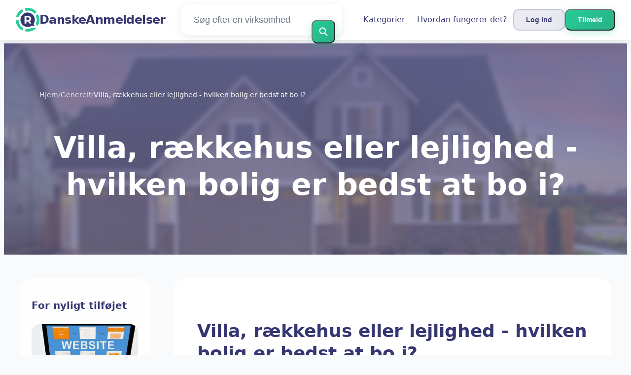

--- FILE ---
content_type: text/html; charset=utf-8
request_url: https://danskeanmeldelser.dk/generelt/villa-rekkehus-eller-lejlighed
body_size: 17387
content:
<!DOCTYPE html><html lang="da-dk"><head><meta charset="utf-8"/><meta http-equiv="content-language" content="da-dk"><meta name="google-site-verification" content="OV6is92whAJqrKrdAANSkLs8h5RVqupRSrPw9QXoAcs" /><meta name="viewport" content="width=device-width, initial-scale=1.0, maximum-scale=5.0, user-scalable=yes"/><link rel="icon" type="image/svg+xml" href="/assets/images/ri-images/logo.svg"><link rel="stylesheet" href="/dist/styles/tailwind.css"><link rel="search" type="application/opensearchdescription+xml" title="DanskeAnmeldelser" href="/opensearch.xml" /><meta property="og:site_name" content="DanskeAnmeldelser" /><title>Skal du bo i villa, r&aelig;kkehus eller lejlighed?</title><meta itemprop="name" content="Skal du bo i villa, r&aelig;kkehus eller lejlighed?"><meta name="twitter:title" content="Skal du bo i villa, r&aelig;kkehus eller lejlighed?"><meta property="og:title" content="Skal du bo i villa, r&aelig;kkehus eller lejlighed?" /><meta name="description" content="Har du overvejet boligens type under flytningen? Villaer, r&aelig;kkehuse og lejligheder tilbyder hver deres fordele og ulemper." /><meta itemprop="description" content="Har du overvejet boligens type under flytningen? Villaer, r&aelig;kkehuse og lejligheder tilbyder hver deres fordele og ulemper."><meta name="twitter:description" content="Har du overvejet boligens type under flytningen? Villaer, r&aelig;kkehuse og lejligheder tilbyder hver deres fordele og ulemper."><meta property="og:description" content="Har du overvejet boligens type under flytningen? Villaer, r&aelig;kkehuse og lejligheder tilbyder hver deres fordele og ulemper." /><meta itemprop="image" content="https://danskeanmeldelser.dk/uploads/files/import/newsitemimages/newItemImage-1678184260.png"><meta name="twitter:image:src" content="https://danskeanmeldelser.dk/img/500/0/https://danskeanmeldelser.dk/uploads/files/import/newsitemimages/newItemImage-1678184260.png"><meta property="og:image" content="https://danskeanmeldelser.dk/uploads/files/import/newsitemimages/newItemImage-1678184260.png" /><meta property="og:type" content="article" /><meta property="article:published_time" content="2023-03-07CET11:18:49+01:00" /><meta property="article:modified_time" content="2024-08-01CEST12:22:53+01:00" /><link rel="canonical" href="https://danskeanmeldelser.dk/generelt/villa-rekkehus-eller-lejlighed" /><meta property="og:url" content="https://danskeanmeldelser.dk/generelt/villa-rekkehus-eller-lejlighed" /><link rel="alternate" title="DanskeAnmeldelser &raquo; Feed" type="application/rss+xml" href="/feed" /><script>
 enScroll=!1;const lStor=localStorage,sStor=sessionStorage,doc=document,docEl=document.documentElement,docBody=document.body,docLoc=document.location,w=window,s=screen,nav=navigator||{};function a(){const k="G-VPFFNRCKX5",t=()=>Math.floor(Math.random()*1e9)+1,n=()=>Math.floor(Date.now()/1e3),y=()=>(sStor._p||(sStor._p=t()),sStor._p),v=()=>t()+"."+n(),p=()=>(lStor.cid_v4||(lStor.cid_v4=v()),lStor.cid_v4),m=lStor.getItem("cid_v4"),u=()=>m?void 0:enScroll==!0?void 0:"1",l=()=>(sStor.sid||(sStor.sid=n()),sStor.sid),d=()=>{if(!sStor._ss)return sStor._ss="1",sStor._ss;if(sStor.getItem("_ss")=="1")return void 0},r="1",h=()=>{if(sStor.sct)if(enScroll==!0)return sStor.sct;else x=+sStor.getItem("sct")+ +r,sStor.sct=x;else sStor.sct=r;return sStor.sct},e=docLoc.search,f=new URLSearchParams(e),a=["q","s","search","query","keyword"],g=a.some(t=>e.includes("&"+t+"=")||e.includes("?"+t+"=")),i=()=>g==!0?"view_search_results":enScroll==!0?"scroll":"page_view",b=()=>enScroll==!0?"90":void 0,j=()=>{if(i()=="view_search_results"){for(let e of f)if(a.includes(e[0]))return e[1]}else return void 0},o=encodeURIComponent,_=e=>{let t=[];for(let n in e)e.hasOwnProperty(n)&&e[n]!==void 0&&t.push(o(n)+"="+o(e[n]));return t.join("&")},O=!1,C="https://www.google-analytics.com/g/collect",E=_({v:"2",tid:k,_p:y(),sr:(s.width*w.devicePixelRatio+"x"+s.height*w.devicePixelRatio).toString(),ul:(nav.language||void 0).toLowerCase(),cid:p(),_fv:u(),_s:"1",dl:docLoc.origin+docLoc.pathname+e,dt:doc.title||void 0,dr:doc.referrer||void 0,sid:l(),sct:h(),seg:"1",en:i(),"epn.percent_scrolled":b(),"ep.search_term":j(),_ss:d(),_dbg:O?1:void 0}),c=C+"?"+E;if(nav.sendBeacon)nav.sendBeacon(c);else{let e=new XMLHttpRequest;e.open("POST",c,!0),e.send(A)}}a();function sPr(){return(docEl.scrollTop||docBody.scrollTop)/((docEl.scrollHeight||docBody.scrollHeight)-docEl.clientHeight)*100}doc.addEventListener("scroll",sEv,{passive:!0});function sEv(){const e=sPr();if(e<90)return;enScroll=!0,a(),doc.removeEventListener("scroll",sEv,{passive:!0})}
 </script><script type="application/ld+json">
 {
 "@context": "https://schema.org",
 "@type": "WebSite",
 "name": "DanskeAnmeldelser",
 "url": "https://danskeanmeldelser.dk/",
 "potentialAction": {
 "@type": "SearchAction",
 "target": "https://danskeanmeldelser.dk/sog?q={search_term_string}",
 "query-input": "required name=search_term_string"
 }
 }
 </script></head><body class="bg-gray-50 text-gray-900 font-montserrat"><svg style="display: none;"><defs><svg
 id="spinner-cart-icon"
 viewBox="0 0 24 24"
 preserveAspectRatio="xMaxYMax meet"
 ><path d="M8.7,22.2a2.4,2.4,0,1,0,2.4,2.4A2.4,2.4,0,0,0,8.7,22.2ZM1.5,3V5.4H3.9l4.32,9.108L6.6,17.448A2.32,2.32,0,0,0,6.3,18.6,2.407,2.407,0,0,0,8.7,21H23.1V18.6H9.2a.3.3,0,0,1-.3-.3l.036-.144L10.02,16.2h8.94a2.389,2.389,0,0,0,2.1-1.236l4.3-7.788A1.172,1.172,0,0,0,25.5,6.6a1.2,1.2,0,0,0-1.2-1.2H6.552L5.424,3ZM20.7,22.2a2.4,2.4,0,1,0,2.4,2.4A2.4,2.4,0,0,0,20.7,22.2Z" transform="translate(-1.5 -3)"/></svg><svg 
 id="spinner-support-icon"
 viewBox="0 0 24 24"
 preserveAspectRatio="xMaxYMax meet"
 ><path d="M5,9.75a1.5,1.5,0,0,0-1.5-1.5H2.75a3,3,0,0,0-3,3V13.5a3,3,0,0,0,3,3H3.5A1.5,1.5,0,0,0,5,15ZM21.25,16.5a3,3,0,0,0,3-3V11.25a3,3,0,0,0-3-3H20.5A1.5,1.5,0,0,0,19,9.75V15a1.5,1.5,0,0,0,1.5,1.5ZM12,0A12.228,12.228,0,0,0,0,12v.75a.75.75,0,0,0,.75.75H1.5a.75.75,0,0,0,.75-.75V12a9.75,9.75,0,0,1,19.5,0h-.006c0,.114.006,7.768.006,7.768a1.982,1.982,0,0,1-1.982,1.982H18a2.25,2.25,0,0,0-2.25-2.25h-1.5a2.25,2.25,0,0,0,0,4.5h5.518A4.232,4.232,0,0,0,24,19.768V12A12.228,12.228,0,0,0,12,0Z" transform="translate(0.25)"/></svg><svg
 id="spinner-price-icon"
 viewBox="0 0 24 24"
 preserveAspectRatio="xMaxYMax meet"
 ><path d="M16.645,22.7a.642.642,0,0,0-.773-.5,11.255,11.255,0,0,1-2.434.29,6.9,6.9,0,0,1-6.507-4.578h6.09a.643.643,0,0,0,.627-.5l.341-1.519a.643.643,0,0,0-.627-.784H6.173a11.565,11.565,0,0,1,.007-2.263h7.853a.643.643,0,0,0,.628-.505l.349-1.594a.643.643,0,0,0-.628-.78H6.974a6.728,6.728,0,0,1,6.3-4.019,10.493,10.493,0,0,1,2.028.222.643.643,0,0,0,.75-.462L16.7,3.328a.642.642,0,0,0-.5-.8,15.6,15.6,0,0,0-2.822-.279A11.449,11.449,0,0,0,2.415,9.964H.643A.643.643,0,0,0,0,10.607V12.2a.643.643,0,0,0,.643.643H1.8a15.9,15.9,0,0,0-.01,2.263H.643A.643.643,0,0,0,0,15.75v1.519a.643.643,0,0,0,.643.643H2.256A11.222,11.222,0,0,0,13.373,26.25a13.362,13.362,0,0,0,3.273-.417.643.643,0,0,0,.471-.748L16.645,22.7Z" transform="translate(0 -2.25)"/></svg><svg
 id="spinner-delivery-icon"
 viewBox="0 0 24 24"
 preserveAspectRatio="xMaxYMax meet"
 ><path d="M23.4,13.2h-.6V9.146a1.8,1.8,0,0,0-.529-1.271L18.525,4.129A1.8,1.8,0,0,0,17.254,3.6H15.6V1.8A1.8,1.8,0,0,0,13.8,0H1.8A1.8,1.8,0,0,0,0,1.8v12a1.8,1.8,0,0,0,1.8,1.8h.6a3.6,3.6,0,1,0,7.2,0h4.8a3.6,3.6,0,1,0,7.2,0h1.8A.6.6,0,0,0,24,15V13.8A.6.6,0,0,0,23.4,13.2ZM6,17.4a1.8,1.8,0,1,1,1.8-1.8A1.8,1.8,0,0,1,6,17.4Zm12,0a1.8,1.8,0,1,1,1.8-1.8A1.8,1.8,0,0,1,18,17.4Zm3-7.8H15.6V5.4h1.654L21,9.146Z"/></svg><svg id="logo-mask" width="36" height="36" version="1.1" viewBox="36 36 36 36" xmlns="http://www.w3.org/2000/svg"><path transform="translate(36,36)" d="m-0.25977-0.16406v36.328h36.52v-36.328h-36.52zm18.76 0.16406a17.359 17.359 0 0 1 12.369 5.1309c0.38 0.38 0.73031 0.76969 1.0703 1.1797l-3.2988 2.4785a13.327 13.327 0 0 0-13.191-4.2793c-0.2 0.04-0.39008 0.11016-0.58008 0.16016l-1.3184-3.959a17.787 17.787 0 0 1 4.9492-0.71094zm-8.7305 1.8203 1.3301 3.9902a13.118 13.118 0 0 0-4.9395 4.6797 13.139 13.139 0 0 0-1.5801 3.7793h-4.2695a17.371 17.371 0 0 1 4.8203-9.1387 17.055 17.055 0 0 1 4.6387-3.3105zm23.891 7.4844a17.468 17.468 0 0 1-0.7207 18.609 1.544 1.544 0 0 0-0.16992-0.33984l-2.3691-3.3984a13.29 13.29 0 0 0-0.070313-12.371l3.3301-2.5zm-33.65 8.9551h4.1699a13.885 13.885 0 0 0 0.34961 3.3203 13.24 13.24 0 0 0 5.9805 8.2891 11.882 11.882 0 0 0 1.1094 0.60156l-1.3184 3.9688a17.494 17.494 0 0 1-10.301-15.939c0-0.08 0.0097656-0.16023 0.0097656-0.24023zm24.529 12.17h6.7402c-0.14 0.15-0.25844 0.29945-0.39844 0.43945a17.4 17.4 0 0 1-12.381 5.1309 17.773 17.773 0 0 1-4.3809-0.57031l1.3105-3.9395a13.544 13.544 0 0 0 3.0996 0.36914 13.445 13.445 0 0 0 6.0098-1.4297z" fill="currentColor"/><g id="r-symbol" transform="translate(36 36)"></g></svg></defs></svg><div data-component="navigation" id="nav-bar" data-theme="ri" class="glass-header fixed top-0 left-0 right-0 z-50"><div id="js-menu-overlay" class="fixed inset-0 bg-black/50 z-40 hidden"></div><div class="max-w-7xl mx-auto px-6 lg:px-8"><div class="flex justify-between items-center h-20"><div class="flex items-center flex-shrink-0"><a href="/" class="flex items-center space-x-2 sm:space-x-3 group" aria-label="DanskeAnmeldelser" title="DanskeAnmeldelser"><div class="relative"><img loading="lazy" 
 src="/assets/images/ri-images/logo.svg" 
 alt="" 
 width="48" 
 height="48" 
 class="w-8 h-8 sm:w-12 sm:h-12 transition-transform duration-300 group-hover:scale-110" /></div><span class="text-lg sm:text-2xl font-bold tracking-tight transition-colors duration-300 group-hover:text-accent text-primary">
 DanskeAnmeldelser </span></a></div><div class="flex-1 max-w-2xl mx-4 sm:mx-8 hidden lg:block"><form method="get" action="/sog" class="relative"><div class="modern-search rounded-2xl transition-all duration-300"><input type="text" 
 placeholder="Søg efter en virksomhed" 
 aria-label="Søg efter en virksomhed" 
 name="q" 
 autocomplete="off" 
 class="w-full pl-6 pr-16 py-4 text-lg bg-transparent border-0 rounded-2xl focus:outline-none placeholder-gray-500"/><button type="submit" 
 title="Søg efter en virksomhed" 
 aria-label="Søg efter en virksomhed" 
 class="absolute right-3 top-1/2 transform -translate-y-1/2 btn-primary p-3 rounded-xl hover:scale-105 transition-all duration-300"><svg class="w-5 h-5 text-white" fill="none" stroke="currentColor" viewBox="0 0 24 24"><path stroke-linecap="round" stroke-linejoin="round" stroke-width="2.5" d="M21 21l-6-6m2-5a7 7 0 11-14 0 7 7 0 0114 0z"></path></svg></button></div></form></div><div class="flex items-center space-x-6"><nav class="hidden md:flex items-center space-x-6"><a href="/kategorier" 
 title="Kategorier"
 class="text-base font-medium hover:text-accent transition-all duration-300 relative group px-3 py-2 rounded-lg hover:bg-white/50 text-primary">
 Kategorier <span class="absolute bottom-0 left-3 w-0 h-0.5 bg-accent transition-all duration-300 group-hover:w-6 rounded-full"></span></a><a href="/about" 
 title="Hvordan fungerer det?"
 class="text-base font-medium hover:text-accent transition-all duration-300 relative group px-3 py-2 rounded-lg hover:bg-white/50 text-primary">
 Hvordan fungerer det? <span class="absolute bottom-0 left-3 w-0 h-0.5 bg-accent transition-all duration-300 group-hover:w-6 rounded-full"></span></a></nav><div class="hidden md:flex items-center space-x-1 sm:space-x-3"><button id="js-login-open-login" 
 title="Log ind"
 class="btn-secondary px-3 sm:px-6 py-2 sm:py-2.5 text-xs sm:text-sm font-semibold rounded-xl transition-all duration-300 text-primary"
 onclick="console.log('Login button clicked!');"><span class="hidden xs:inline">Log ind</span><span class="xs:hidden">Login</span></button><button id="js-login-open-register" 
 title="Tilmeld"
 class="btn-primary px-3 sm:px-6 py-2 sm:py-2.5 text-xs sm:text-sm font-semibold rounded-xl text-white transition-all duration-300"><span class="hidden xs:inline">Tilmeld</span><span class="xs:hidden">Sign up</span></button></div><button id="mobile-menu-toggle" class="md:hidden p-1.5 sm:p-2.5 rounded-xl text-gray-500 hover:text-gray-700 hover:bg-white/50 transition-all duration-300 cursor-pointer"><svg id="hamburger-icon" class="w-5 h-5 sm:w-6 sm:h-6" fill="none" stroke="currentColor" viewBox="0 0 24 24"><path stroke-linecap="round" stroke-linejoin="round" stroke-width="2" d="M4 6h16M4 12h16M4 18h16"></path></svg><svg id="close-icon" class="w-5 h-5 sm:w-6 sm:h-6 hidden" fill="none" stroke="currentColor" viewBox="0 0 24 24"><path stroke-linecap="round" stroke-linejoin="round" stroke-width="2" d="M6 18L18 6M6 6l12 12"></path></svg></button></div></div></div></div><div class="h-20"></div><div id="login-popup" class="modern-popup fixed inset-0 z-50 hidden items-center justify-center p-4"><div class="modern-popup-content rounded-3xl p-8 max-w-md w-full max-h-[90vh] overflow-y-auto fade-in"><div class="flex justify-between items-center mb-8"><h2 class="text-3xl font-bold text-primary" id="popup-title">Log ind</h2><button id="close-popup" class="text-gray-400 hover:text-gray-600 p-2 rounded-xl hover:bg-gray-100 transition-all duration-300 cursor-pointer"><svg class="w-6 h-6" fill="none" stroke="currentColor" viewBox="0 0 24 24"><path stroke-linecap="round" stroke-linejoin="round" stroke-width="2" d="M6 18L18 6M6 6l12 12"></path></svg></button></div><div class="flex mb-8 bg-gray-50 rounded-2xl p-1"><button id="tab-login" class="modern-tab active flex-1 py-3 px-6 text-sm font-semibold rounded-xl transition-all duration-300 text-white">Log ind</button><button id="tab-register" class="modern-tab flex-1 py-3 px-6 text-sm font-semibold rounded-xl transition-all duration-300 text-primary">Tilmeld</button></div><div id="login-content" class="tab-content block"><form action="/login" method="post" class="space-y-6"><div><label for="login-email" class="block text-sm font-semibold text-gray-700 mb-3">
 Din e-mailadresse </label><input type="email" 
 id="login-email" 
 name="username" 
 required 
 class="modern-input w-full px-4 py-4 rounded-2xl focus:outline-none transition-all duration-300"
 placeholder="Din e-mailadresse"></div><div><label for="login-password" class="block text-sm font-semibold text-gray-700 mb-3">
 Adgangskode </label><input type="password" 
 id="login-password" 
 name="password" 
 required 
 class="modern-input w-full px-4 py-4 rounded-2xl focus:outline-none transition-all duration-300"
 placeholder="Adgangskode"></div><button type="submit" 
 class="btn-primary w-full text-white py-4 rounded-2xl font-semibold text-lg transition-all duration-300">
 Log ind </button><div class="text-center"><a href="/forgot" class="text-sm font-medium hover:text-accent transition-colors duration-300 text-primary">
 Har du glemt din adgangskode? </a></div></form></div><div id="register-content" class="tab-content hidden"><form action="/signup" method="post" class="space-y-6"><div><label for="register-name" class="block text-sm font-semibold text-gray-700 mb-3">
 Dit navn </label><input type="text" 
 id="register-name" 
 name="name" 
 required 
 class="modern-input w-full px-4 py-4 rounded-2xl focus:outline-none transition-all duration-300"
 placeholder="Dit navn"></div><div><label for="register-email" class="block text-sm font-semibold text-gray-700 mb-3">
 Din e-mailadresse </label><input type="email" 
 id="register-email" 
 name="email" 
 required 
 class="modern-input w-full px-4 py-4 rounded-2xl focus:outline-none transition-all duration-300"
 placeholder="Din e-mailadresse"></div><div><label for="register-password" class="block text-sm font-semibold text-gray-700 mb-3">
 Adgangskode </label><input type="password" 
 id="register-password" 
 name="password" 
 required 
 class="modern-input w-full px-4 py-4 rounded-2xl focus:outline-none transition-all duration-300"
 placeholder="Adgangskode"></div><div class="flex items-start space-x-3"><input type="checkbox" 
 name="privacy" 
 required 
 class="mt-1.5 w-5 h-5 rounded-lg border-2 border-gray-300 text-accent focus:ring-accent focus:ring-2"><span class="text-sm text-gray-700 leading-relaxed">
 Jeg accepterer betingelserne </span></div><button type="submit" 
 class="btn-primary w-full text-white py-4 rounded-2xl font-semibold text-lg transition-all duration-300">
 Tilmeld </button></form></div></div></div><main class="min-h-screen"><article class="min-h-screen bg-gradient-to-br from-blue-50 via-white to-green-50"><section class="relative py-12 lg:py-20 overflow-hidden" 
 style="background: linear-gradient(rgba(54, 54, 114, 0.8), rgba(54, 54, 114, 0.6)), url('/img/887/434/uploads/files/import/newsitemimages/newItemImage-1678184260.png') center/cover no-repeat;"><div class="absolute inset-0 bg-white/20 backdrop-filter backdrop-blur-sm"></div><div class="relative max-w-7xl mx-auto px-6 lg:px-8"><nav class="mb-8" aria-label="Breadcrumb"><ol class="flex items-center space-x-3 text-sm"><li><a href="/" class="text-white/80 hover:text-white transition-colors">
 Hjem </a></li><li class="text-white/60">/</li><li><a href="/generelt" 
 class="text-white/80 hover:text-white transition-colors">
 Generelt </a></li><li class="text-white/60">/</li><li class="text-white font-medium">Villa, rækkehus eller lejlighed - hvilken bolig er bedst at bo i?</li></ol></nav><div class="text-center"><h1 class="text-4xl md:text-5xl lg:text-6xl font-bold text-white mb-6 leading-tight">
 Villa, rækkehus eller lejlighed - hvilken bolig er bedst at bo i? </h1></div></div></section><section class="py-12 relative"><div class="max-w-7xl mx-auto px-6 lg:px-8"><div class="grid grid-cols-1 lg:grid-cols-4 gap-12"><aside class="lg:col-span-1 space-y-8 lg:order-1"><div class="bg-white/80 backdrop-filter backdrop-blur-sm border border-white/30 rounded-3xl p-6 hover:bg-white/100 hover:shadow-xl transition-all duration-500"><h2 class="text-xl font-bold mb-6" style="color: #363672;">
 For nyligt tilføjet </h2><div class="space-y-6"><article class="group"><a href="/serviceudbydere/enklere-hjemmesideoprettelse-og-administration" 
 class="block"><div class="w-full h-32 mb-4 rounded-2xl overflow-hidden"><img src="/img/300/200/uploads/files/import/newsitemimages/hvordan-hjemmesideoprettelse-og-administration-er-blevet-enklere1767891080.png" 
 alt="Hvordan hjemmesideoprettelse og administration er blevet enklere"
 class="w-full h-full object-cover group-hover:scale-105 transition-transform duration-300"
 onerror="this.className='error-image';this.onerror=null; this.src='/assets/images/article02.jpg'"></div><h3 class="font-semibold text-gray-900 group-hover:text-accent transition-colors mb-2 line-clamp-2">
 Hvordan hjemmesideoprettelse og administration er blevet enklere </h3><p class="text-sm text-gray-600 line-clamp-3">
 I mange år var hjemmesideoprettelse og -administration teknisk udfordrende og krævede specialviden. I dag er det langt mere tilgængeligt for alle. I denne artikel ser vi på, hvordan moderne værktøjer og standarder har gjort processen nemmere og mere brugervenlig. </p><div class="flex items-center justify-between mt-3 text-xs text-gray-500"><span>8 dage siden</span><span>5 min</span></div></a></article><article class="group"><a href="/generelt/sjove-afslappende-oplevelser-online-spiluniverser" 
 class="block"><div class="w-full h-32 mb-4 rounded-2xl overflow-hidden"><img src="/img/300/200/uploads/files/import/newsitemimages/newItemImage-1765189557.png" 
 alt="Sjove og afslappende oplevelser med online spiluniverser"
 class="w-full h-full object-cover group-hover:scale-105 transition-transform duration-300"
 onerror="this.className='error-image';this.onerror=null; this.src='/assets/images/article02.jpg'"></div><h3 class="font-semibold text-gray-900 group-hover:text-accent transition-colors mb-2 line-clamp-2">
 Sjove og afslappende oplevelser med online spiluniverser </h3><p class="text-sm text-gray-600 line-clamp-3">
 Online spil er en populær måde at slappe af på, og udvalget er enormt. Uanset om du vil bygge byer, løse mysterier, konkurrere i quizzer eller koble af med puslespil, findes der spil til enhver smag. Det handler blot om at finde det spil, der passer til din nysgerrighed og giver dig ro i hverdagen. </p><div class="flex items-center justify-between mt-3 text-xs text-gray-500"><span>6 uger siden</span><span>5 min</span></div></a></article><article class="group"><a href="/webshops/undgaa-overraskelser-i-hjemmeindretning" 
 class="block"><div class="w-full h-32 mb-4 rounded-2xl overflow-hidden"><img src="/img/300/200/uploads/files/import/newsitemimages/undga-overraskelser-nar-du-skal-indrette-dit-hjem1764847133.png" 
 alt="Undgå overraskelser, når du skal indrette dit hjem"
 class="w-full h-full object-cover group-hover:scale-105 transition-transform duration-300"
 onerror="this.className='error-image';this.onerror=null; this.src='/assets/images/article02.jpg'"></div><h3 class="font-semibold text-gray-900 group-hover:text-accent transition-colors mb-2 line-clamp-2">
 Undgå overraskelser, når du skal indrette dit hjem </h3><p class="text-sm text-gray-600 line-clamp-3">
 Som førstegangskøber eller når du indretter fra bunden, kan uventede udgifter hurtigt opstå. Ud over boligkøbet kommer faste omkostninger som ejendomsskat, internet, strøm og varme. Her får du tips til at indrette dit hjem uden at sprænge budgettet. </p><div class="flex items-center justify-between mt-3 text-xs text-gray-500"><span>7 uger siden</span><span>4 min</span></div></a></article><article class="group"><a href="/webshops/fordele-haandlavet-dekoration-hjem" 
 class="block"><div class="w-full h-32 mb-4 rounded-2xl overflow-hidden"><img src="/img/300/200/uploads/files/import/newsitemimages/newItemImage-1762427459.png" 
 alt="Fordelene ved at vælge håndlavet dekoration til dit hjem"
 class="w-full h-full object-cover group-hover:scale-105 transition-transform duration-300"
 onerror="this.className='error-image';this.onerror=null; this.src='/assets/images/article02.jpg'"></div><h3 class="font-semibold text-gray-900 group-hover:text-accent transition-colors mb-2 line-clamp-2">
 Fordelene ved at vælge håndlavet dekoration til dit hjem </h3><p class="text-sm text-gray-600 line-clamp-3">
 Håndlavet dekoration giver hjemmet personlighed, varme og autenticitet. I stedet for masseproducerede varer vælger mange unikke keramiske vaser, vævede tæpper eller træfigurer, som tilføjer karakter og dybde. Artiklen viser, hvordan man skaber et tidløst og personligt interiør. </p><div class="flex items-center justify-between mt-3 text-xs text-gray-500"><span>3 måneder siden</span><span>4 min</span></div></a></article><article class="group"><a href="/generelt/hvordan-onlinespil-udvikler-strategisk-taenkning" 
 class="block"><div class="w-full h-32 mb-4 rounded-2xl overflow-hidden"><img src="/img/300/200/uploads/files/import/newsitemimages/hvordan-onlinespil-effektivt-udvikler-ferdigheder-og-strategisk-tenkning1749026815.png" 
 alt="Hvordan onlinespil effektivt udvikler færdigheder og strategisk tænkning"
 class="w-full h-full object-cover group-hover:scale-105 transition-transform duration-300"
 onerror="this.className='error-image';this.onerror=null; this.src='/assets/images/article02.jpg'"></div><h3 class="font-semibold text-gray-900 group-hover:text-accent transition-colors mb-2 line-clamp-2">
 Hvordan onlinespil effektivt udvikler færdigheder og strategisk tænkning </h3><p class="text-sm text-gray-600 line-clamp-3">
 Onlinespil er ikke længere kun underholdning. De udfordrer vores opmærksomhed, skærper sanserne og træner færdigheder som strategi, planlægning og beslutningstagning. Det, der før var tidsfordriv, fungerer nu som mental træning med værdi i hverdagen. </p><div class="flex items-center justify-between mt-3 text-xs text-gray-500"><span>8 måneder siden</span><span>8 min</span></div></a></article></div></div></aside><main class="lg:col-span-3 lg:order-2"><div class="bg-white/90 backdrop-filter backdrop-blur-sm border border-white/40 rounded-3xl p-8 lg:p-12 hover:bg-white/100 hover:shadow-2xl transition-all duration-500"><header class="mb-8 pb-8 border-b border-gray-200"><h1 class="text-3xl md:text-4xl font-bold mb-6 leading-tight" style="color: #363672;">
 Villa, rækkehus eller lejlighed - hvilken bolig er bedst at bo i? </h1><div class="flex flex-wrap items-center gap-6 text-sm text-gray-600"><a href="/generelt" 
 class="inline-block bg-accent/10 text-accent px-3 py-1 rounded-full font-medium hover:bg-accent/20 transition-colors">
 Generelt </a><div class="flex items-center space-x-2"><svg class="w-5 h-5" fill="currentColor" viewBox="0 0 20 20"><path fill-rule="evenodd" d="M6 2a1 1 0 00-1 1v1H4a2 2 0 00-2 2v10a2 2 0 002 2h12a2 2 0 002-2V6a2 2 0 00-2-2h-1V3a1 1 0 10-2 0v1H7V3a1 1 0 00-1-1zm0 5a1 1 0 000 2h8a1 1 0 100-2H6z" clip-rule="evenodd"></path></svg><time>Om 6 Mar 2023</time></div><div class="flex items-center space-x-2"><svg class="w-5 h-5" fill="currentColor" viewBox="0 0 20 20"><path fill-rule="evenodd" d="M10 18a8 8 0 100-16 8 8 0 000 16zm1-12a1 1 0 10-2 0v4a1 1 0 00.293.707l2.828 2.829a1 1 0 101.415-1.415L10 9.586V6z" clip-rule="evenodd"></path></svg><span>læsetid: <strong>7</strong> minutter</span></div></div></header><div class="max-w-none mb-12"><div class="text-gray-700 leading-relaxed space-y-4 text-lg"><p class="text-gray-700 leading-relaxed mb-4"></p><p class="text-gray-700 leading-relaxed mb-4">N&aring;r man skal flytte, er en af de helt store beslutninger, man skal tr&aelig;ffe, hvor man nu skal bo. Det g&aelig;lder b&aring;de beliggenheden, men ogs&aring; i lige s&aring; h&oslash;j grad typen af bolig. I Danmark kan man dele boliger op i tre overordnede kategorier: Villaer, r&aelig;kkehuse og lejligheder. De har hver deres styrker og svagheder, men det er ikke altid, at folk tager sig tid til at overveje disse, da de allerede har besluttet sig for, hvilken type bolig, de er p&aring; udkig efter. M&aring;ske kunne det v&aelig;re, at en af de andre boligtyper passede bedre til ens behov - derfor er det altid en god id&eacute; at g&oslash;re sig disse overvejelser, inden man begynder p&aring; boligjagten. Man kan eventuelt unders&oslash;ge muligheder p&aring; <a class="text-accent hover:underline" href="https://findboliger.dk/raekkehus-til-leje" target="_blank">findboliger.dk</a>, hvor man blandt andet kan finde r&aelig;kkehuse og lejligheder.</p><h2 class="text-2xl font-bold text-gray-900 mb-4 mt-6">Fordele og ulemper ved villaer</h2><p class="text-gray-700 leading-relaxed mb-4"><a class="text-accent hover:underline" href="https://dac.dk/viden/artikler/villaer-og-parcelhuse/" target="_blank">Villa</a> bruges i dag oftest som et andet ord for parcelhus, og er betegnelsen for enfamilieshuse, der st&aring;r frit p&aring; et grundstykke. Fritliggende huse har altid en have tilknyttet, og hvis man holder sig til den oprindelige betegnelse for villa, ville haven v&aelig;re tilsvarende stor som huset. Der er derfor tale om boliger og ejendomme af en god st&oslash;rrelse, s&aring; der er masser af plads til en familie eller til at boltre sig p&aring; alene. Derfor er der ogs&aring; rig mulighed for at udbygge huset, hvis man har brug for mere plads.<br> Dog er al den plads ogs&aring; den store ulempe ved villaen: Den store ejendom kr&aelig;ver tilsvarende mere vedligeholdelse, og det kan v&aelig;re tidskr&aelig;vende og dyrt. Dertil kan man ogs&aring; komme til at ligge forholdsvist isoleret fra sine naboer p&aring; grund af grundstykkernes st&oslash;rrelser.</p><h2 class="text-2xl font-bold text-gray-900 mb-4 mt-6">Fordele og ulemper ved r&aelig;kkehuse</h2><p class="text-gray-700 leading-relaxed mb-4">Et <a class="text-accent hover:underline" href="https://www.skoedecentret.dk/ordbog/r/raekkehus/" target="_blank">r&aelig;kkehus</a> er betegnelsen for mere end tre boliger, der er bygget sammen og deler lodrette lejlighedsskel. Hvis der er tale om to boliger, er der tale om en andelsbolig eller en villalejlighed. Der er dog kun tale om r&aelig;kkehuse og villalejligheder, hvis hver bolig har en separat indgang. Et r&aelig;kkehus er ofte mindre end et fritst&aring;ende hus, men deler ellers mange andre karakteristika med parcelhuse. For eksempel er der stort set altid tilknyttet en have til r&aelig;kkehuset. Desuden bor man klos op ad sine naboer, s&aring; man kommer hinanden lidt mere ved.<br> Det kan dog ogs&aring; v&aelig;re irriterende at dele mur med sin nabo, da lyd ofte kan tr&aelig;nge igennem, hvilket kan v&aelig;re forstyrrende for nogle. Og det er ogs&aring; vigtigt at understrege, at det kan v&aelig;re besv&aelig;rligt at flytte ind i et r&aelig;kkehus, hvis man kommer fra en villa, da der typisk ikke vil v&aelig;re lige s&aring; meget plads at g&oslash;re med, n&aring;r det kommer til indretningen.</p><h2 class="text-2xl font-bold text-gray-900 mb-4 mt-6">Fordele og ulemper ved lejligheder</h2><p class="text-gray-700 leading-relaxed mb-4">Den sidste boligtype er lejligheden, der ofte er den mindste af de tre typer, selvom det ikke altid er tilf&aelig;ldet. En lejlighed er karakteriseret ved en bolig, der deler indgang og/eller opgang med andre boliger. Ligesom med r&aelig;kkehuse, deler man alts&aring; en eller flere v&aelig;gge med sine naboer, men uden at man har en have tilknyttet. Der kan v&aelig;re en have og/eller terrasse tilknyttet lejlighederne p&aring; stueetagen, mens lejligheder p&aring; de andre etager ofte m&aring; n&oslash;jes med en altan eller ingenting overhovedet. Der er derfor mindre mulighed for at komme udenfor i private rammer.<br> Derudover kan der v&aelig;re flere udfordringer med at finde parkeringsmuligheder - is&aelig;r hvis man bor i en lejlighed inde i byen. Det er ikke alle ejendomme, der har plads til at kunne stille parkering til r&aring;dighed for alle lejligheder, s&aring; der kan v&aelig;re kamp om parkeringen. Til geng&aelig;ld har man mulighed for at bo inde i de <a class="text-accent hover:underline" href="https://danskeanmeldelser.dk/serviceudbydere/storbyens-mange-muligheden-mere-aktivt" target="_blank">st&oslash;rre byer</a>, hvor der er diverse forretninger og offentlige transportmuligheder, hvilket kan v&aelig;re mere besv&aelig;rligt, hvis man gerne vil bo i en villa eller et r&aelig;kkehus.</p><h2 class="text-2xl font-bold text-gray-900 mb-4 mt-6">Er det bedre at bo i en villa, et r&aelig;kkehus eller en lejlighed?</h2><p class="text-gray-700 leading-relaxed mb-4">N&aring;r man skal beslutte sig for, om man helst vil bo i en villa, et r&aelig;kkehus eller en lejlighed, er det vigtigt b&aring;de at kende til mulighederne og begr&aelig;nsingerne ved de tre boligtyper, men ogs&aring; til ens egne behov. Oftest har man lyst til at flytte til noget st&oslash;rre, s&aring; man har plads til alt det, man har i forvejen og det, man gerne vil have i fremtiden. Men man er ogs&aring; n&oslash;dt til at g&oslash;re op med sig selv, om man har tid eller midler til at vedligeholde en st&oslash;rre ejendom.<br> At flytte til en mindre ejendom er ogs&aring; generelt billigere, og lejligheder er oftest den billigste boligtype, men som n&aelig;vnt f&oslash;r, beh&oslash;ver en lejlighed ikke v&aelig;re mindre end et r&aelig;kkehus, for eksempel. Den st&oslash;rste forskel p&aring; de to er ofte, at man deler indgang med sine naboer, og at der ikke er en have tilknyttet.<br> Det er derfor kun en selv, der kan afklare, hvilken boligtype passer bedst til en, da man kun selv ved, hvad man v&aelig;gter h&oslash;jest: Om det er det &oslash;konomiske, belligenheden, udseendet, pladsen, eller noget helt andet.</p><h2 class="text-2xl font-bold text-gray-900 mb-4 mt-6">Lejem&aring;l eller k&oslash;b</h2><p class="text-gray-700 leading-relaxed mb-4">N&aring;r der er tale om boliger, er det ogs&aring; v&aelig;sentligt at tale om, om man skal leje eller k&oslash;be den n&aelig;ste bolig. Ligesom med de forskellige bolityper, har de hver deres fordele og ulemper, som er gode at have med i sine overvejelser.<br> Det at k&oslash;be en bolig er ofte en af de bedste <a class="text-accent hover:underline" href="https://danskeanmeldelser.dk/finans/den-bedste-investering-af-dine-penge" target="_blank">investeringer</a> man kan g&oslash;re sig, da boligv&aelig;rdien har det med at stige over tid, og det er ikke lige s&aring; flygtigt som eksempelvis investering i v&aelig;rdipapirer. Dog er det ogs&aring; meget bekosteligt, da der ofte er tale om millionbel&oslash;b, og hvis man ikke ejer en bolig i forvejen, er man ofte n&oslash;dt til at tage et l&aring;n for at kunne k&oslash;be. Til geng&aelig;ld bliver man den reelt ejer af boligen og det eventuelle grundstykke, og man har derfor mulighed for at renovere eller bygge om, s&aring; l&aelig;nge det overholder kommunens regler og servitutterne for ejendommen.<br> Har man ikke mulighed for at k&oslash;be en bolig, kan man i stedet v&aelig;lge at finde en lejebolig. Her skal man betale et m&aring;nedligt bel&oslash;b til udlejeren for at kunne bo i boligen, og der er ofte begr&aelig;nsninger p&aring;, hvor meget man m&aring; &aelig;ndre p&aring; sin bolig, uden f&oslash;rst at f&aring; tilladelse fra udlejer. Til geng&aelig;ld er det udlejer, der s&oslash;rger for vedligehold af boligen, hvilket man selv skal skulle s&oslash;rge for i en k&oslash;bt bolig.</p><h2 class="text-2xl font-bold text-gray-900 mb-4 mt-6">Beliggenheden har betydning for boligen</h2><p class="text-gray-700 leading-relaxed mb-4">N&aring;r man flytter, er boligens type og st&oslash;rrelse vigtige, men der er ogs&aring; en tredje vigtig faktor: Beliggenhed. Den har ogs&aring; indflydelse p&aring;, hvor stor en bolig kan v&aelig;re i et givent omr&aring;de, og hvor meget et hus eller en lejlighed koster. I attraktive omr&aring;der vil kvadratmeterprisen eksempelvis v&aelig;re h&oslash;jere end i omr&aring;der, der ikke ser s&aelig;rlig stor tilflytning. Mange udser sig ofte en beliggenhed, f&oslash;r de flytter, fordi det passer meget bedre med deres fremtidige planer, men hvis man ikke har planlagt det ordentligt, kan man komme til at skulle betale meget mere for en bolig, end man f&oslash;rst havde antaget.<br> Derfor er det ofte en god id&eacute; ikke kun at udse sig &eacute;t omr&aring;de, men flere forskellige, og eventuelt udvider omr&aring;derne for sin s&oslash;gen. P&aring; den m&aring;de kommer man m&aring;ske ikke til at bo lige i det kvarter, man havde &oslash;nsket sig, men man kan komme forholdsvist t&aelig;t p&aring; - og m&aring;ske endda til en billigere pris.</p></div></div><div class="mb-12 pb-8 border-b border-gray-200"><h2 class="text-xl font-bold mb-6" style="color: #363672;">
 Del </h2><div class="bg-gray-50 rounded-3xl p-6"><div class="flex items-center justify-center gap-3 sm:gap-6" style="display: flex !important; visibility: visible !important;"><a data-platform="fb" 
 onclick="window.open('https://www.facebook.com/sharer/sharer.php?u=https%3A%2F%2Fdanskeanmeldelser.dk%2Fgenerelt%2Fvilla-rekkehus-eller-lejlighed', '_blank', 'width=600,height=400'); return false;"
 class="content-btn platform-btn-1 flex flex-col items-center justify-center bg-blue-600 hover:bg-blue-700 text-white p-3 sm:p-4 rounded-2xl transition-all duration-300 hover:scale-105 shadow-lg hover:shadow-xl group cursor-pointer"
 style="display: flex !important; visibility: visible !important;"><svg class="w-6 h-6 sm:w-7 sm:h-7 mb-0 sm:mb-2" fill="currentColor" viewBox="0 0 24 24"><path d="M24 12.073c0-6.627-5.373-12-12-12s-12 5.373-12 12c0 5.99 4.388 10.954 10.125 11.854v-8.385H7.078v-3.47h3.047V9.43c0-3.007 1.792-4.669 4.533-4.669 1.312 0 2.686.235 2.686.235v2.953H15.83c-1.491 0-1.956.925-1.956 1.874v2.25h3.328l-.532 3.47h-2.796v8.385C19.612 23.027 24 18.062 24 12.073z"/></svg><span class="hidden sm:block font-medium text-xs text-center">Facebook</span></a><a data-platform="tw" 
 onclick="window.open('http://twitter.com/share?text=Villa%2C+r%C3%A6kkehus+eller+lejlighed+-+hvilken+bolig+er+bedst+at+bo+i%3F&url=https%3A%2F%2Fdanskeanmeldelser.dk%2Fgenerelt%2Fvilla-rekkehus-eller-lejlighed', '_blank', 'width=600,height=400'); return false;"
 class="content-btn platform-btn-2 flex flex-col items-center justify-center bg-black hover:bg-gray-800 text-white p-3 sm:p-4 rounded-2xl transition-all duration-300 hover:scale-105 shadow-lg hover:shadow-xl group cursor-pointer"
 style="display: flex !important; visibility: visible !important;"><svg class="w-6 h-6 sm:w-7 sm:h-7 mb-0 sm:mb-2" fill="currentColor" viewBox="0 0 24 24"><path d="M18.244 2.25h3.308l-7.227 8.26 8.502 11.24H16.17l-5.214-6.817L4.99 21.75H1.68l7.73-8.835L1.254 2.25H8.08l4.713 6.231zm-1.161 17.52h1.833L7.084 4.126H5.117z"/></svg><span class="hidden sm:block font-medium text-xs text-center">X</span></a><a data-platform="li" 
 onclick="window.open('https://www.linkedin.com/shareArticle?mini=true&url=https%3A%2F%2Fdanskeanmeldelser.dk%2Fgenerelt%2Fvilla-rekkehus-eller-lejlighed&title=Villa%2C+r%C3%A6kkehus+eller+lejlighed+-+hvilken+bolig+er+bedst+at+bo+i%3F&summary=N%26aring%3Br+man+skal+flytte%2C+er+en+af+de+helt+store+beslutninger%2C+man+skal+tr%26aelig%3Bffe%2C+hvor+man+nu+skal+bo.+Det+g%26aelig%3Blder+b%26aring%3Bde+beliggenheden%2C+men+ogs%26aring%3B+i+lige+s%26aring%3B+h%26oslash%3Bj+grad+typen+af+bolig.+I+Danmark+kan+man+dele+boliger+op+i+tre+overordnede+kategorier%3A+Villaer%2C+r%26aelig%3Bkkehuse+og+lejligheder.)&source=https%3A%2F%2Fdanskeanmeldelser.dk%2Fgenerelt%2Fvilla-rekkehus-eller-lejlighed', '_blank', 'width=600,height=400'); return false;"
 class="content-btn platform-btn-3 flex flex-col items-center justify-center bg-blue-700 hover:bg-blue-800 text-white p-3 sm:p-4 rounded-2xl transition-all duration-300 hover:scale-105 shadow-lg hover:shadow-xl group cursor-pointer"
 style="display: flex !important; visibility: visible !important;"><svg class="w-6 h-6 sm:w-7 sm:h-7 mb-0 sm:mb-2" fill="currentColor" viewBox="0 0 24 24"><path d="M20.447 20.452h-3.554v-5.569c0-1.328-.027-3.037-1.852-3.037-1.853 0-2.136 1.445-2.136 2.939v5.667H9.351V9h3.414v1.561h.046c.477-.9 1.637-1.85 3.37-1.85 3.601 0 4.267 2.37 4.267 5.455v6.286zM5.337 7.433c-1.144 0-2.063-.926-2.063-2.065 0-1.138.92-2.063 2.063-2.063 1.14 0 2.064.925 2.064 2.063 0 1.139-.925 2.065-2.064 2.065zm1.782 13.019H3.555V9h3.564v11.452zM22.225 0H1.771C.792 0 0 .774 0 1.729v20.542C0 23.227.792 24 1.771 24h20.451C23.2 24 24 23.227 24 22.271V1.729C24 .774 23.2 0 22.222 0h.003z"/></svg><span class="hidden sm:block font-medium text-xs text-center">LinkedIn</span></a><a data-platform="wa" 
 onclick="window.open('whatsapp://send?text=Villa%2C+r%C3%A6kkehus+eller+lejlighed+-+hvilken+bolig+er+bedst+at+bo+i%3F+-+https%3A%2F%2Fdanskeanmeldelser.dk%2Fgenerelt%2Fvilla-rekkehus-eller-lejlighed', '_blank'); return false;"
 class="content-btn platform-btn-4 flex flex-col items-center justify-center bg-green-500 hover:bg-green-600 text-white p-3 sm:p-4 rounded-2xl transition-all duration-300 hover:scale-105 shadow-lg hover:shadow-xl group cursor-pointer"
 style="display: flex !important; visibility: visible !important;"><svg class="w-6 h-6 sm:w-7 sm:h-7 mb-0 sm:mb-2" fill="currentColor" viewBox="0 0 24 24"><path d="M17.472 14.382c-.297-.149-1.758-.867-2.03-.967-.273-.099-.471-.148-.67.15-.197.297-.767.966-.94 1.164-.173.199-.347.223-.644.075-.297-.15-1.255-.463-2.39-1.475-.883-.788-1.48-1.761-1.653-2.059-.173-.297-.018-.458.13-.606.134-.133.298-.347.446-.52.149-.174.198-.298.298-.497.099-.198.05-.371-.025-.52-.075-.149-.669-1.612-.916-2.207-.242-.579-.487-.5-.669-.51-.173-.008-.371-.01-.57-.01-.198 0-.52.074-.792.372-.272.297-1.04 1.016-1.04 2.479 0 1.462 1.065 2.875 1.213 3.074.149.198 2.096 3.2 5.077 4.487.709.306 1.262.489 1.694.625.712.227 1.36.195 1.871.118.571-.085 1.758-.719 2.006-1.413.248-.694.248-1.289.173-1.413-.074-.124-.272-.198-.57-.347m-5.421 7.403h-.004a9.87 9.87 0 01-5.031-1.378l-.361-.214-3.741.982.998-3.648-.235-.374a9.86 9.86 0 01-1.51-5.26c.001-5.45 4.436-9.884 9.888-9.884 2.64 0 5.122 1.03 6.988 2.898a9.825 9.825 0 012.893 6.994c-.003 5.45-4.437 9.884-9.885 9.884m8.413-18.297A11.815 11.815 0 0012.05 0C5.495 0 .16 5.335.157 11.892c0 2.096.547 4.142 1.588 5.945L.057 24l6.305-1.654a11.882 11.882 0 005.683 1.448h.005c6.554 0 11.89-5.335 11.893-11.893A11.821 11.821 0 0020.885 3.488"/></svg><span class="hidden sm:block font-medium text-xs text-center">WhatsApp</span></a><button onclick="copyToClipboard('https://danskeanmeldelser.dk/generelt/villa-rekkehus-eller-lejlighed')"
 class="content-btn copy-btn flex flex-col items-center justify-center bg-gray-600 hover:bg-gray-700 text-white p-3 sm:p-4 rounded-2xl transition-all duration-300 hover:scale-105 shadow-lg hover:shadow-xl group cursor-pointer"
 style="display: flex !important; visibility: visible !important;"><svg class="w-6 h-6 sm:w-7 sm:h-7 mb-0 sm:mb-2" fill="currentColor" viewBox="0 0 24 24"><path d="M16 1H4c-1.1 0-2 .9-2 2v14h2V3h12V1zm3 4H8c-1.1 0-2 .9-2 2v14c0 1.1.9 2 2 2h11c1.1 0 2-.9 2-2V7c0-1.1-.9-2-2-2zm0 16H8V7h11v14z"/></svg><span class="hidden sm:block font-medium text-xs text-center">Kopieer link</span></button></div></div></div><div class="mb-12 pb-8 border-b border-gray-200"><h2 class="text-xl font-bold mb-6" style="color: #363672;">
 Af </h2><div class="flex items-start space-x-6"><div class="flex-1"><h3 class="font-bold text-lg mb-2" style="color: #363672;">
 Beata </h3><div class="flex items-center space-x-3"></div></div></div></div><div class="mt-12"><div class="flex items-center justify-between mb-8"><h3 class="text-2xl font-bold" style="color: #363672;">
 Mere Generelt </h3></div><div class="grid grid-cols-1 md:grid-cols-2 gap-8"><article class="group bg-white/60 rounded-2xl p-6 hover:bg-white/100 hover:shadow-xl transition-all duration-300"><a href="/generelt/sjove-afslappende-oplevelser-online-spiluniverser" 
 class="block"><div class="w-full h-48 mb-4 rounded-xl overflow-hidden"><img src="/img/400/200/uploads/files/import/newsitemimages/newItemImage-1765189557.png" 
 alt="Sjove og afslappende oplevelser med online spiluniverser"
 class="w-full h-full object-cover group-hover:scale-105 transition-transform duration-300"
 onerror="this.className='error-image';this.onerror=null; this.src='/assets/images/article03.jpg'"></div><h4 class="font-bold text-lg mb-3 group-hover:text-accent transition-colors">
 Sjove og afslappende oplevelser med online spiluniverser </h4><p class="text-gray-600 mb-4 line-clamp-3">
 Online spil er en populær måde at slappe af på, og udvalget er enormt. Uanset om du vil bygge byer, løse mysterier, konkurrere i quizzer eller koble af med puslespil, findes der spil til enhver smag. Det handler blot om at finde det spil, der passer til din nysgerrighed og giver dig ro i hverdagen. </p><div class="flex items-center justify-between text-sm text-gray-500"><span>6 uger siden</span><span>5 min</span></div></a></article><article class="group bg-white/60 rounded-2xl p-6 hover:bg-white/100 hover:shadow-xl transition-all duration-300"><a href="/generelt/hvordan-onlinespil-udvikler-strategisk-taenkning" 
 class="block"><div class="w-full h-48 mb-4 rounded-xl overflow-hidden"><img src="/img/400/200/uploads/files/import/newsitemimages/hvordan-onlinespil-effektivt-udvikler-ferdigheder-og-strategisk-tenkning1749026815.png" 
 alt="Hvordan onlinespil effektivt udvikler færdigheder og strategisk tænkning"
 class="w-full h-full object-cover group-hover:scale-105 transition-transform duration-300"
 onerror="this.className='error-image';this.onerror=null; this.src='/assets/images/article03.jpg'"></div><h4 class="font-bold text-lg mb-3 group-hover:text-accent transition-colors">
 Hvordan onlinespil effektivt udvikler færdigheder og strategisk tænkning </h4><p class="text-gray-600 mb-4 line-clamp-3">
 Onlinespil er ikke længere kun underholdning. De udfordrer vores opmærksomhed, skærper sanserne og træner færdigheder som strategi, planlægning og beslutningstagning. Det, der før var tidsfordriv, fungerer nu som mental træning med værdi i hverdagen. </p><div class="flex items-center justify-between text-sm text-gray-500"><span>8 måneder siden</span><span>8 min</span></div></a></article><article class="group bg-white/60 rounded-2xl p-6 hover:bg-white/100 hover:shadow-xl transition-all duration-300"><a href="/generelt/sikker-brug-af-internettet-2024" 
 class="block"><div class="w-full h-48 mb-4 rounded-xl overflow-hidden"><img src="/img/400/200/uploads/files/import/newsitemimages/vigtige-rad-til-sikker-brug-af-internettet-i-20241713266202.png" 
 alt="Vigtige Råd til Sikker Brug af Internettet i 2024"
 class="w-full h-full object-cover group-hover:scale-105 transition-transform duration-300"
 onerror="this.className='error-image';this.onerror=null; this.src='/assets/images/article03.jpg'"></div><h4 class="font-bold text-lg mb-3 group-hover:text-accent transition-colors">
 Vigtige Råd til Sikker Brug af Internettet i 2024 </h4><p class="text-gray-600 mb-4 line-clamp-3"></p><div class="flex items-center justify-between text-sm text-gray-500"><span>22 måneder siden</span><span>4 min</span></div></a></article><article class="group bg-white/60 rounded-2xl p-6 hover:bg-white/100 hover:shadow-xl transition-all duration-300"><a href="/generelt/oplev-magien-i-kobenhavn" 
 class="block"><div class="w-full h-48 mb-4 rounded-xl overflow-hidden"><img src="/img/400/200/uploads/files/import/newsitemimages/newItemImage-1703259122.png" 
 alt="Oplev Magien i København"
 class="w-full h-full object-cover group-hover:scale-105 transition-transform duration-300"
 onerror="this.className='error-image';this.onerror=null; this.src='/assets/images/article03.jpg'"></div><h4 class="font-bold text-lg mb-3 group-hover:text-accent transition-colors">
 Oplev Magien i København </h4><p class="text-gray-600 mb-4 line-clamp-3">
 I juleperioden forvandles K&oslash;benhavn til en magisk by, hvor moderne charme og historisk rigdom smelter sammen. Gaderne bliver til et levende eventyr med julemarkeder, lys og hjertevarme traditioner. Bes&oslash;gende inviteres til at dykke ned i byens festlige sj&aelig;l og opleve dens unikke historie. </p><div class="flex items-center justify-between text-sm text-gray-500"><span>3 år siden</span><span>5 min</span></div></a></article><article class="group bg-white/60 rounded-2xl p-6 hover:bg-white/100 hover:shadow-xl transition-all duration-300"><a href="/generelt/vigtige-online-sikkerhedstips-i-2023" 
 class="block"><div class="w-full h-48 mb-4 rounded-xl overflow-hidden"><img src="/img/400/200/uploads/files/import/newsitemimages/newItemImage-1696056690.png" 
 alt="Vigtige online sikkerhedstips i 2023"
 class="w-full h-full object-cover group-hover:scale-105 transition-transform duration-300"
 onerror="this.className='error-image';this.onerror=null; this.src='/assets/images/article03.jpg'"></div><h4 class="font-bold text-lg mb-3 group-hover:text-accent transition-colors">
 Vigtige online sikkerhedstips i 2023 </h4><p class="text-gray-600 mb-4 line-clamp-3">
 Vi bev&aelig;ger os i h&oslash;jere og h&oslash;jere grad ind i en digital online verden, hvor stort set alle aspekter af den menneskelige verden kan klares fra computere, tablets eller mobiltelefoner. </p><div class="flex items-center justify-between text-sm text-gray-500"><span>3 år siden</span><span>4 min</span></div></a></article><article class="group bg-white/60 rounded-2xl p-6 hover:bg-white/100 hover:shadow-xl transition-all duration-300"><a href="/generelt/nye-hobbyer-at-pr%C3%B8ve-derhjemme" 
 class="block"><div class="w-full h-48 mb-4 rounded-xl overflow-hidden"><img src="/img/400/200/uploads/files/import/newsitemimages/newItemImage-1692703471.png" 
 alt="8 Nye Hobbyer At Prøve Derhjemme"
 class="w-full h-full object-cover group-hover:scale-105 transition-transform duration-300"
 onerror="this.className='error-image';this.onerror=null; this.src='/assets/images/article03.jpg'"></div><h4 class="font-bold text-lg mb-3 group-hover:text-accent transition-colors">
 8 Nye Hobbyer At Prøve Derhjemme </h4><p class="text-gray-600 mb-4 line-clamp-3">
 Blog med fokus p&aring; otte interessante hobbyer, som inspiration til at pr&oslash;ve og l&aelig;re noget nyt derhjemme inden for hjemmets trygge rammer </p><div class="flex items-center justify-between text-sm text-gray-500"><span>3 år siden</span><span>4 min</span></div></a></article><article class="group bg-white/60 rounded-2xl p-6 hover:bg-white/100 hover:shadow-xl transition-all duration-300"><a href="/generelt/sadan-finder-internettet-anbefalinger-til-dig" 
 class="block"><div class="w-full h-48 mb-4 rounded-xl overflow-hidden"><img src="/img/400/200/uploads/files/import/newsitemimages/newItemImage-1677582702.png" 
 alt="Hvordan internettet altid anbefaler dig noget godt?"
 class="w-full h-full object-cover group-hover:scale-105 transition-transform duration-300"
 onerror="this.className='error-image';this.onerror=null; this.src='/assets/images/article03.jpg'"></div><h4 class="font-bold text-lg mb-3 group-hover:text-accent transition-colors">
 Hvordan internettet altid anbefaler dig noget godt? </h4><p class="text-gray-600 mb-4 line-clamp-3">
 N&aring;r vi scroller p&aring; vores smartphone eller p&aring; vores computer, kan vi komme ind p&aring; mange sider p&aring; &eacute;n dag. I USA bes&oslash;ger den gennemsnitlige internetbruger over 130 hjemmesider om dagen, hvilket kan v&aelig;re alt fra nyhedshjemmesider, t&oslash;jhjemmesider og filmanmeldelser. </p><div class="flex items-center justify-between text-sm text-gray-500"><span>3 år siden</span><span>5 min</span></div></a></article><article class="group bg-white/60 rounded-2xl p-6 hover:bg-white/100 hover:shadow-xl transition-all duration-300"><a href="/generelt/sadan-skaber-du-feng-shui-i-dit-soveverelse" 
 class="block"><div class="w-full h-48 mb-4 rounded-xl overflow-hidden"><img src="/img/400/200/uploads/files/import/newsitemimages/newItemImage-1673606677.png" 
 alt="Sådan skaber du feng shui i dit soveværelse"
 class="w-full h-full object-cover group-hover:scale-105 transition-transform duration-300"
 onerror="this.className='error-image';this.onerror=null; this.src='/assets/images/article03.jpg'"></div><h4 class="font-bold text-lg mb-3 group-hover:text-accent transition-colors">
 Sådan skaber du feng shui i dit soveværelse </h4><p class="text-gray-600 mb-4 line-clamp-3">
 Fengshui eller feng shui betyder bogstaveligt talt vind og vand og er baseret p&aring; den kinesiske doktrin om, hvordan vores omgivelser p&aring;virker n&aelig;sten alt. </p><div class="flex items-center justify-between text-sm text-gray-500"><span>4 år siden</span><span>4 min</span></div></a></article></div></div></div></main></div></div></section></article><style>
/* Anti-AdBlocker protection for social sharing */
.content-btn {
 display: flex !important;
 visibility: visible !important;
 opacity: 1 !important;
}

.content-btn span {
 display: none !important;
}

@media (min-width: 640px) {
 .content-btn span {
 display: block !important;
 visibility: visible !important;
 opacity: 1 !important;
 }
}

/* Ensure social sharing container is always visible */
.content-btn:nth-child(n) {
 display: flex !important;
 visibility: visible !important;
}
</style><script>
function copyToClipboard(text) {
 const button = event.target.closest('button');
 const originalText = button.querySelector('span') ? button.querySelector('span').textContent : 'Kopieer link';
 
 // Function to show success feedback
 function showSuccess() {
 if (button.querySelector('span')) {
 button.querySelector('span').textContent = 'Gekopieerd';
 }
 button.classList.add('bg-green-600', 'hover:bg-green-700');
 button.classList.remove('bg-gray-600', 'hover:bg-gray-700');
 
 setTimeout(function() {
 if (button.querySelector('span')) {
 button.querySelector('span').textContent = originalText;
 }
 button.classList.remove('bg-green-600', 'hover:bg-green-700');
 button.classList.add('bg-gray-600', 'hover:bg-gray-700');
 }, 2000);
 }
 
 // Try modern clipboard API first
 if (navigator.clipboard && window.isSecureContext) {
 navigator.clipboard.writeText(text).then(function() {
 showSuccess();
 }).catch(function(err) {
 console.error('Clipboard API failed: ', err);
 fallbackCopy();
 });
 } else {
 // Use fallback method
 fallbackCopy();
 }
 
 function fallbackCopy() {
 try {
 // Create temporary textarea
 const textArea = document.createElement('textarea');
 textArea.value = text;
 textArea.style.position = 'fixed';
 textArea.style.left = '-999999px';
 textArea.style.top = '-999999px';
 document.body.appendChild(textArea);
 textArea.focus();
 textArea.select();
 
 // Try to copy
 const successful = document.execCommand('copy');
 document.body.removeChild(textArea);
 
 if (successful) {
 showSuccess();
 } else {
 // Final fallback - show the URL in a prompt
 prompt('Kopieer deze link:', text);
 }
 } catch (err) {
 console.error('Fallback copy failed: ', err);
 // Ultimate fallback - show the URL in a prompt
 prompt('Kopieer deze link:', text);
 }
 }
}
</script></main><footer class="relative mt-20"><div class="glass-header border-t border-white/20 bg-gradient-to-br from-primary/95 to-primary/90 backdrop-blur-xl"><div class="max-w-7xl mx-auto px-6 lg:px-8 py-16"><div class="grid grid-cols-1 md:grid-cols-5 gap-12"><div class="col-span-1 md:col-span-2"><div class="flex items-center space-x-4 mb-6"><div class="relative"><img loading="lazy" 
 src="/assets/images/ri-images/logo.svg" 
 alt="" 
 width="48" 
 height="48" 
 class="w-12 h-12 transition-transform duration-300 hover:scale-110" /></div><span class="text-2xl font-bold text-white">
 DanskeAnmeldelser </span></div><div class="mb-8"><div class="p-4 rounded-2xl bg-white/10 backdrop-blur-sm border border-white/20"><h4 class="font-bold text-white mb-3">Reviews International</h4><ul class="space-y-2 text-gray-200"><li><a href="https://www.google.com/maps/place/Brouwersgracht+238,+1013+HE+Amsterdam/@52.3823542,4.8835648,17z" target="_blank" class="hover:text-white transition-colors duration-300 flex items-center space-x-2"><svg class="w-4 h-4 flex-shrink-0" fill="none" stroke="currentColor" viewBox="0 0 24 24"><path stroke-linecap="round" stroke-linejoin="round" stroke-width="2" d="M17.657 16.657L13.414 20.9a1.998 1.998 0 01-2.827 0l-4.244-4.243a8 8 0 1111.314 0z"></path><path stroke-linecap="round" stroke-linejoin="round" stroke-width="2" d="M15 11a3 3 0 11-6 0 3 3 0 016 0z"></path></svg><span>Brouwersgracht 238<br>1013HE Amsterdam<br>The Netherlands</span></a></li><li><a href="mailto:support@reviews-international.com" class="hover:text-white transition-colors duration-300 flex items-center space-x-2"><svg class="w-4 h-4 flex-shrink-0" fill="none" stroke="currentColor" viewBox="0 0 24 24"><path stroke-linecap="round" stroke-linejoin="round" stroke-width="2" d="M3 8l7.89 4.26a2 2 0 002.22 0L21 8M5 19h14a2 2 0 002-2V7a2 2 0 00-2-2H5a2 2 0 00-2 2v10a2 2 0 002 2z"></path></svg><span>support@reviews-international.com</span></a></li><li><a href="tel:+31203201121" class="hover:text-white transition-colors duration-300 flex items-center space-x-2"><svg class="w-4 h-4 flex-shrink-0" fill="none" stroke="currentColor" viewBox="0 0 24 24"><path stroke-linecap="round" stroke-linejoin="round" stroke-width="2" d="M3 5a2 2 0 012-2h3.28a1 1 0 01.948.684l1.498 4.493a1 1 0 01-.502 1.21l-2.257 1.13a11.042 11.042 0 005.516 5.516l1.13-2.257a1 1 0 011.21-.502l4.493 1.498a1 1 0 01.684.949V19a2 2 0 01-2 2h-1C9.716 21 3 14.284 3 6V5z"></path></svg><span>+31 203201121</span></a></li></ul></div></div><div class="mt-6"><button id="js-language-toggle" class="flex items-center space-x-3 text-gray-200 hover:text-white transition-all duration-300 p-4 rounded-2xl hover:bg-white/10 backdrop-blur-sm border border-white/20"><img loading="lazy" src="/assets/images/dk-flag.svg" alt="" width="28" height="20" class="rounded-sm" /><span class="font-medium">Skift sprog og region</span><svg class="w-5 h-5 transition-transform duration-300 group-hover:rotate-180" fill="none" stroke="currentColor" viewBox="0 0 24 24"><path stroke-linecap="round" stroke-linejoin="round" stroke-width="2" d="M19 9l-7 7-7-7"></path></svg></button></div></div><div class="col-span-1"><h3 class="text-xl font-bold text-white mb-6">Generel</h3><ul class="space-y-4"><li><a href="/blog" class="text-gray-200 hover:text-white transition-all duration-300 font-medium hover:translate-x-1 inline-block">Blog</a></li><li><a href="/info/om-os" class="text-gray-200 hover:text-white transition-all duration-300 font-medium hover:translate-x-1 inline-block">Om os</a></li><li><a href="/info/vores-forretningsmodel" class="text-gray-200 hover:text-white transition-all duration-300 font-medium hover:translate-x-1 inline-block">Vores forretningsmodel</a></li><li><a href="/info/trust-of-our-reviews" class="text-gray-200 hover:text-white transition-all duration-300 font-medium hover:translate-x-1 inline-block">Troværdige Anmeldelser</a></li><li><a href="/info/assistance-support" class="text-gray-200 hover:text-white transition-all duration-300 font-medium hover:translate-x-1 inline-block">Assistance og Support</a></li><li><a href="/info/mod-falske-anmeldelser" class="text-gray-200 hover:text-white transition-all duration-300 font-medium hover:translate-x-1 inline-block">Mod Falske Anmeldelser</a></li><li><a href="/info/skriv-for-os" class="text-gray-200 hover:text-white transition-all duration-300 font-medium hover:translate-x-1 inline-block">Skriv for os</a></li></ul></div><div class="col-span-1"><h3 class="text-xl font-bold text-white mb-6">For anmeldere</h3><ul class="space-y-4"><li><a href="/bruger/opret-din-egen-profil" class="text-gray-200 hover:text-white transition-all duration-300 font-medium hover:translate-x-1 inline-block">Opret en profil</a></li><li><a href="/bruger/guide-for-professional-reviewers" class="text-gray-200 hover:text-white transition-all duration-300 font-medium hover:translate-x-1 inline-block">Anmeldervejledning</a></li><li><a href="/bruger/edit-delete-reviews" class="text-gray-200 hover:text-white transition-all duration-300 font-medium hover:translate-x-1 inline-block">Administrer dine anmeldelser</a></li><li><a href="/bruger/review-verification-request" class="text-gray-200 hover:text-white transition-all duration-300 font-medium hover:translate-x-1 inline-block">Verificeringsanmodninger</a></li><li><a href="/bruger/slet-brugerprofil" class="text-gray-200 hover:text-white transition-all duration-300 font-medium hover:translate-x-1 inline-block">Slet din profil</a></li><li><button id="footer-login-btn" class="text-gray-200 hover:text-white transition-all duration-300 text-left font-medium hover:translate-x-1 inline-block">
 Log ind / Tilmeld </button></li></ul></div><div class="col-span-1"><h3 class="text-xl font-bold text-white mb-6">For virksomheder</h3><ul class="space-y-4"><li><a href="/forretning/opret-en-virksomhedsprofil" class="text-gray-200 hover:text-white transition-all duration-300 font-medium hover:translate-x-1 inline-block">Opret en Virksomhedsprofil</a></li><li><a href="/forretning/verified-companies" class="text-gray-200 hover:text-white transition-all duration-300 font-medium hover:translate-x-1 inline-block">Verifikationsproces</a></li><li><a href="/forretning/hvordan-anmeldelser-pavirker-din-virksomhed" class="text-gray-200 hover:text-white transition-all duration-300 font-medium hover:translate-x-1 inline-block">Anmeldelsers Effekt</a></li><li><a href="/forretning/saadan-reagerer-du-pa-negative-anmeldelser" class="text-gray-200 hover:text-white transition-all duration-300 font-medium hover:translate-x-1 inline-block">Håndtering af negative anmeldelser</a></li><li><a href="/forretning/widgets" class="text-gray-200 hover:text-white transition-all duration-300 font-medium hover:translate-x-1 inline-block">Widgets</a></li></ul></div></div><div class="border-t border-white/20 mt-12 pt-8"><div class="flex flex-wrap justify-center items-center gap-x-8 gap-y-4 mb-6"><a href="/info/contact" class="text-gray-300 hover:text-white transition-all duration-300 text-sm font-medium py-2 px-4 rounded-lg hover:bg-white/10">Kontakt</a><a href="/info/privacy-disclaimer" class="text-gray-300 hover:text-white transition-all duration-300 text-sm font-medium py-2 px-4 rounded-lg hover:bg-white/10">Privatliv & Ansvarsfraskrivelse</a><a href="/info/conduct-guidelines" class="text-gray-300 hover:text-white transition-all duration-300 text-sm font-medium py-2 px-4 rounded-lg hover:bg-white/10">Adfærdsretningslinjer</a><a href="/info/cookie-policy" class="text-gray-300 hover:text-white transition-all duration-300 text-sm font-medium py-2 px-4 rounded-lg hover:bg-white/10">Cookie Politik</a></div><div class="text-center"><p class="text-gray-300 text-sm">
 © 2026 Reviews International
 </p></div></div></div></div></footer><div id="js-language-menu" class="language-menu fixed inset-0 z-50 hidden items-start justify-center p-4 pt-8"><div class="language-menu-content rounded-3xl p-8 max-w-4xl w-full max-h-[90vh] overflow-y-auto fade-in"><div class="flex justify-between items-center mb-8"><div><h2 class="text-3xl font-bold text-gray-900 mb-2">Skift sprog og region</h2><p class="text-gray-600 text-lg">Vælg et sted med anmeldelser af den virksomhed, du leder efter</p></div><button id="close-language-menu" class="text-gray-400 hover:text-gray-600 p-2 rounded-xl hover:bg-gray-100 transition-all duration-300"><svg class="w-6 h-6" fill="none" stroke="currentColor" viewBox="0 0 24 24"><path stroke-linecap="round" stroke-linejoin="round" stroke-width="2" d="M6 18L18 6M6 6l12 12"></path></svg></button></div><div class="space-y-10"><div><h3 class="text-xl font-bold text-gray-900 mb-6">Europa</h3><ul class="grid grid-cols-1 md:grid-cols-2 lg:grid-cols-3 gap-4"><li><a href="https://britainreviews.co.uk/" target="_blank" class="flex items-center p-4 rounded-2xl transition-all duration-300"><img loading="lazy" src="/assets/images/uk-flag.svg" alt="" width="24" height="16" class="mr-3"><span class="font-medium">BritainReviews</span></a></li><li><a href="https://erfahrungenscout.de/" target="_blank" class="flex items-center p-4 rounded-2xl transition-all duration-300"><img loading="lazy" src="/assets/images/de-flag.svg" alt="" width="24" height="16" class="mr-3"><span class="font-medium">ErfahrungenScout</span></a></li><li><a href="https://erfahrungenscout.at/" target="_blank" class="flex items-center p-4 rounded-2xl transition-all duration-300"><img loading="lazy" src="/assets/images/at-flag.svg" alt="" width="24" height="16" class="mr-3"><span class="font-medium">ErfahrungenScout</span></a></li><li><a href="https://erfahrungenscout.ch/" target="_blank" class="flex items-center p-4 rounded-2xl transition-all duration-300"><img loading="lazy" src="/assets/images/ch-flag.svg" alt="" width="24" height="16" class="mr-3"><span class="font-medium">ErfahrungenScout</span></a></li><li><a href="https://ervaringensite.be/" target="_blank" class="flex items-center p-4 rounded-2xl transition-all duration-300"><img loading="lazy" src="/assets/images/be-flag.svg" alt="" width="24" height="16" class="mr-3"><span class="font-medium">ErvaringenSite</span></a></li><li><a href="https://danskeanmeldelser.dk/" target="_blank" class="flex items-center p-4 rounded-2xl transition-all duration-300"><img loading="lazy" src="/assets/images/dk-flag.svg" alt="" width="24" height="16" class="mr-3"><span class="font-medium">DanskeAnmeldelser</span></a></li><li><a href="https://suomiarvostelut.fi/" target="_blank" class="flex items-center p-4 rounded-2xl transition-all duration-300"><img loading="lazy" src="/assets/images/fi-flag.svg" alt="" width="24" height="16" class="mr-3"><span class="font-medium">SuomiArvostelut</span></a></li><li><a href="https://norskeanmeldelser.no/" target="_blank" class="flex items-center p-4 rounded-2xl transition-all duration-300"><img loading="lazy" src="/assets/images/no-flag.svg" alt="" width="24" height="16" class="mr-3"><span class="font-medium">NorskeAnmeldelser</span></a></li><li><a href="https://omdomesstalle.se/" target="_blank" class="flex items-center p-4 rounded-2xl transition-all duration-300"><img loading="lazy" src="/assets/images/se-flag.svg" alt="" width="24" height="16" class="mr-3"><span class="font-medium">OmdömesStalle</span></a></li><li><a href="https://recensioneitalia.it/" target="_blank" class="flex items-center p-4 rounded-2xl transition-all duration-300"><img loading="lazy" src="/assets/images/it-flag.svg" alt="" width="24" height="16" class="mr-3"><span class="font-medium">RecensioneItalia</span></a></li><li><a href="https://opinionesespana.es/" target="_blank" class="flex items-center p-4 rounded-2xl transition-all duration-300"><img loading="lazy" src="/assets/images/es-flag.svg" alt="" width="24" height="16" class="mr-3"><span class="font-medium">OpinionesEspaña</span></a></li><li><a href="https://amonavis.fr/" target="_blank" class="flex items-center p-4 rounded-2xl transition-all duration-300"><img loading="lazy" src="/assets/images/fr-flag.svg" alt="" width="24" height="16" class="mr-3"><span class="font-medium">ÀmonAvis</span></a></li><li><a href="https://opinioesja.pt/" target="_blank" class="flex items-center p-4 rounded-2xl transition-all duration-300"><img loading="lazy" src="/assets/images/pt-flag.svg" alt="" width="24" height="16" class="mr-3"><span class="font-medium">OpiniõesJá</span></a></li><li><a href="https://niezaleznaopinia.pl/" target="_blank" class="flex items-center p-4 rounded-2xl transition-all duration-300"><img loading="lazy" src="/assets/images/pl-flag.svg" alt="" width="24" height="16" class="mr-3"><span class="font-medium">NiezależnaOpinia</span></a></li></ul></div><div><h3 class="text-xl font-bold text-gray-900 mb-6">Nord- og Sydamerika</h3><ul class="grid grid-cols-1 md:grid-cols-2 lg:grid-cols-3 gap-4"><li><a href="https://us-reviews.com/" target="_blank" class="flex items-center p-4 rounded-2xl transition-all duration-300"><img loading="lazy" src="/assets/images/us-flag.svg" alt="" width="24" height="16" class="mr-3"><span class="font-medium">US-Reviews</span></a></li><li><a href="https://allreviews.ca/" target="_blank" class="flex items-center p-4 rounded-2xl transition-all duration-300"><img loading="lazy" src="/assets/images/ca-flag.svg" alt="" width="24" height="16" class="mr-3"><span class="font-medium">AllReviews</span></a></li><li><a href="https://avaliaempresas.com.br/" target="_blank" class="flex items-center p-4 rounded-2xl transition-all duration-300"><img loading="lazy" src="/assets/images/br-flag.svg" alt="" width="24" height="16" class="mr-3"><span class="font-medium">AvaliaEmpresas</span></a></li><li><a href="https://opinionesmexico.mx/" target="_blank" class="flex items-center p-4 rounded-2xl transition-all duration-300"><img loading="lazy" src="/assets/images/mx-flag.svg" alt="" width="24" height="16" class="mr-3"><span class="font-medium">OpinionesMexico</span></a></li></ul></div><div><h3 class="text-xl font-bold text-gray-900 mb-6">Asien / Stillehavet</h3><ul class="grid grid-cols-1 md:grid-cols-2 lg:grid-cols-3 gap-4"><li><a href="https://indonesiareview.co.id/" target="_blank" class="flex items-center p-4 rounded-2xl transition-all duration-300"><img loading="lazy" src="/assets/images/id-flag.svg" alt="" width="24" height="16" class="mr-3"><span class="font-medium">IndonesiaReview</span></a></li></ul></div></div></div></div><div id="mobile-menu" class="md:hidden fixed inset-y-0 right-0 z-50 w-80 bg-white/95 backdrop-filter backdrop-blur-sm border-l border-gray-200 transform translate-x-full transition-transform duration-300 ease-in-out"><div class="flex flex-col h-full"><div class="px-6 py-4 border-b border-gray-200"><div class="flex items-center justify-between"><span class="text-lg font-bold text-primary">Menu</span><button id="mobile-menu-close" class="p-2 rounded-xl text-gray-500 hover:text-gray-700 hover:bg-gray-100 transition-all duration-300"><svg class="w-6 h-6" fill="none" stroke="currentColor" viewBox="0 0 24 24"><path stroke-linecap="round" stroke-linejoin="round" stroke-width="2" d="M6 18L18 6M6 6l12 12"></path></svg></button></div></div><div class="px-6 py-4 border-b border-gray-200"><form method="get" action="/sog" class="relative"><input type="text" 
 placeholder="Søg efter en virksomhed" 
 aria-label="Søg efter en virksomhed" 
 name="q" 
 autocomplete="off" 
 class="w-full pl-4 pr-12 py-3 text-base bg-gray-50 border border-gray-200 rounded-xl focus:outline-none focus:ring-2 focus:ring-accent focus:border-transparent placeholder-gray-500"/><button type="submit" 
 title="Søg efter en virksomhed" 
 aria-label="Søg efter en virksomhed" 
 class="absolute right-2 top-1/2 transform -translate-y-1/2 btn-primary p-2 rounded-lg"><svg class="w-5 h-5 text-white" fill="none" stroke="currentColor" viewBox="0 0 24 24"><path stroke-linecap="round" stroke-linejoin="round" stroke-width="2.5" d="M21 21l-6-6m2-5a7 7 0 11-14 0 7 7 0 0114 0z"></path></svg></button></form></div><div class="flex-1 px-6 py-4 space-y-2"><a href="/kategorier" 
 title="Kategorier"
 class="block px-4 py-3 text-base font-medium text-primary hover:bg-accent hover:text-white rounded-xl transition-all duration-300">
 Kategorier </a><a href="/about" 
 title="Hvordan fungerer det?"
 class="block px-4 py-3 text-base font-medium text-primary hover:bg-accent hover:text-white rounded-xl transition-all duration-300">
 Hvordan fungerer det? </a></div><div class="px-6 py-4 border-t border-gray-200"><div class="space-y-3"><button id="mobile-login-btn" 
 class="w-full btn-secondary px-6 py-3 text-base font-semibold rounded-xl transition-all duration-300 text-primary text-center">
 Log ind </button><button id="mobile-register-btn" 
 class="w-full btn-primary px-6 py-3 text-base font-semibold rounded-xl text-white transition-all duration-300 text-center">
 Tilmeld </button></div></div></div></div><div id="mobile-menu-overlay" class="md:hidden fixed inset-0 bg-black/50 z-40 opacity-0 pointer-events-none transition-opacity duration-300"></div><script src="/dist/scripts/tailwind.js"></script></body></html> 